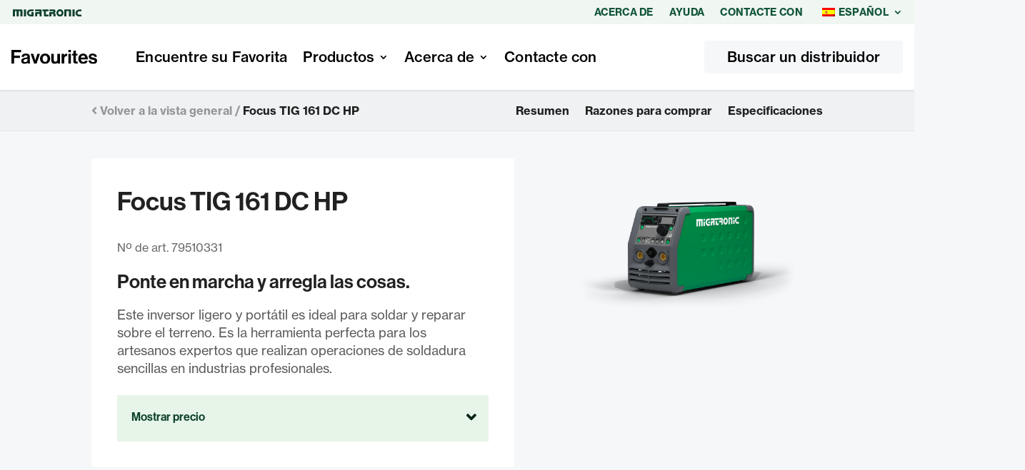

--- FILE ---
content_type: text/html; charset=UTF-8
request_url: https://favourites.migatronic.com/wp-content/plugins/translatepress-multilingual/includes/trp-ajax.php
body_size: -182
content:
[{"type":"regular","group":"dynamicstrings","translationsArray":{"es_ES":{"translated":"FAQ","status":"1","editedTranslation":"FAQ"}},"original":"FAQ"},{"type":"regular","group":"dynamicstrings","translationsArray":{"es_ES":{"translated":"Focus Stick 161E","status":"1","editedTranslation":"Focus Stick 161E"}},"original":"Focus Stick 161E"},{"type":"regular","group":"dynamicstrings","translationsArray":{"es_ES":{"translated":"Focus TIG 161 DC HP","status":"1","editedTranslation":"Focus TIG 161 DC HP"}},"original":"Focus TIG 161 DC HP"},{"type":"regular","group":"dynamicstrings","translationsArray":{"es_ES":{"translated":"Focus TIG 200 AC\/DC","status":"1","editedTranslation":"Focus TIG 200 AC\/DC"}},"original":"Focus TIG 200 AC\/DC"},{"type":"regular","group":"dynamicstrings","translationsArray":{"es_ES":{"translated":"Omega Yard 300","status":"1","editedTranslation":"Omega Yard 300"}},"original":"Omega Yard 300"},{"type":"regular","group":"dynamicstrings","translationsArray":{"es_ES":{"translated":"PI 250 DC","status":"1","editedTranslation":"PI 250 DC"}},"original":"PI 250 DC"},{"type":"regular","group":"dynamicstrings","translationsArray":{"es_ES":{"translated":"PI 350 AC\/DC","status":"1","editedTranslation":"PI 350 AC\/DC"}},"original":"PI 350 AC\/DC"},{"type":"regular","group":"dynamicstrings","translationsArray":{"es_ES":{"translated":"RallyMIG 161i","status":"1","editedTranslation":"RallyMIG 161i"}},"original":"RallyMIG 161i"},{"type":"regular","group":"dynamicstrings","translationsArray":{"es_ES":{"translated":"Sigma One 400 S","status":"1","editedTranslation":"Sigma One 400 S"}},"original":"Sigma One 400 S"},{"type":"regular","group":"dynamicstrings","translationsArray":{"es_ES":{"translated":"Sigma Select 400 C","status":"1","editedTranslation":"Sigma Select 400 C"}},"original":"Sigma Select 400 C"},{"type":"regular","group":"dynamicstrings","translationsArray":{"es_ES":{"translated":"Sigma Select 400 S","status":"1","editedTranslation":"Sigma Select 400 S"}},"original":"Sigma Select 400 S"}]

--- FILE ---
content_type: text/html; charset=UTF-8
request_url: https://favourites.migatronic.com/wp-content/plugins/translatepress-multilingual/includes/trp-ajax.php
body_size: 575
content:
[{"type":"regular","group":"dynamicstrings","translationsArray":{"es_ES":{"translated":"Elija entre una gran selecci\u00f3n de programas de soldadura para conquistar sus tareas diarias. Con el destacado lector de tarjetas SD, siempre dispondr\u00e1 de la \u00faltima actualizaci\u00f3n de software para satisfacer las necesidades futuras.","status":"1","editedTranslation":"Elija entre una gran selecci\u00f3n de programas de soldadura para conquistar sus tareas diarias. Con el destacado lector de tarjetas SD, siempre dispondr\u00e1 de la \u00faltima actualizaci\u00f3n de software para satisfacer las necesidades futuras."}},"original":"Choose between a great selection of welding programs to conquer your daily tasks. With the featured SD card reader, you will always have the latest software update to meet future requirements."},{"type":"regular","group":"dynamicstrings","translationsArray":{"es_ES":{"translated":"Conquistar las operaciones in situ.","status":"1","editedTranslation":"Conquistar las operaciones in situ."}},"original":"Conquer on-site operations."},{"type":"regular","group":"dynamicstrings","translationsArray":{"es_ES":{"translated":"Ligero.","status":"1","editedTranslation":"Ligero."}},"original":"Lightweight."},{"type":"regular","group":"dynamicstrings","translationsArray":{"es_ES":{"translated":"Gracias a su peso y tama\u00f1o de s\u00f3lo 10 kg, es f\u00e1cil de llevar para la operaci\u00f3n de soldadura in situ. Ajuste la correa y ll\u00e9vela al hombro. Con\u00e9ctelo a cualquier enchufe o generador de 230 V y empiece a soldar de inmediato.","status":"1","editedTranslation":"Gracias a su peso y tama\u00f1o de s\u00f3lo 10 kg, es f\u00e1cil de llevar para la operaci\u00f3n de soldadura in situ. Ajuste la correa y ll\u00e9vela al hombro. Con\u00e9ctelo a cualquier enchufe o generador de 230 V y empiece a soldar de inmediato."}},"original":"Owing to its weight and size of only 10 kg, it is easy to bring along for on-site welding operation. Adjust the strap and wear it on your shoulder. Connect it to any\u202fsocket\u202for generator\u202fwith 230 V and start welding right away."},{"type":"regular","group":"dynamicstrings","translationsArray":{"es_ES":{"translated":"Port\u00e1til y potente.","status":"1","editedTranslation":"Port\u00e1til y potente."}},"original":"Portable and powerfull."},{"type":"regular","group":"dynamicstrings","translationsArray":{"es_ES":{"translated":"Funci\u00f3n de pulsado.","status":"2","editedTranslation":"Funci\u00f3n de pulsado."}},"original":"Pulse function."},{"type":"regular","group":"dynamicstrings","translationsArray":{"es_ES":{"translated":"Especificaciones","status":"1","editedTranslation":"Especificaciones"}},"original":"Specifications"},{"type":"regular","group":"dynamicstrings","translationsArray":{"es_ES":{"translated":"Ll\u00e9valo al hombro.","status":"1","editedTranslation":"Ll\u00e9valo al hombro."}},"original":"Wear it on your shoulder."},{"type":"regular","group":"dynamicstrings","translationsArray":{"es_ES":{"translated":"\u00a1S\u00ed, tiene pulsado!","status":"2","editedTranslation":"\u00a1S\u00ed, tiene pulsado!"}},"original":"Yeah it got pulse!"},{"type":"regular","group":"dynamicstrings","translationsArray":{"es_ES":{"translated":"Puede entusiasmarse con el excelente rendimiento de soldadura y el f\u00e1cil manejo de la Focus TIG. Util\u00edcela para un ajuste y un montaje sencillos en chapas finas fuera del taller o de la sala de producci\u00f3n.","status":"1","editedTranslation":"Puede entusiasmarse con el excelente rendimiento de soldadura y el f\u00e1cil manejo de la Focus TIG. Util\u00edcela para un ajuste y un montaje sencillos en chapas finas fuera del taller o de la sala de producci\u00f3n."}},"original":"You can easily get excited about the excellent welding performance and easy operation of the Focus TIG. Use it for simple fitting and mounting in thin plates away from the workshop or the production hall."}]

--- FILE ---
content_type: text/html; charset=UTF-8
request_url: https://favourites.migatronic.com/wp-content/plugins/translatepress-multilingual/includes/trp-ajax.php
body_size: -350
content:
[{"type":"regular","group":"dynamicstrings","translationsArray":{"es_ES":{"translated":"Focus TIG 161 DC HP","status":"1","editedTranslation":"Focus TIG 161 DC HP"}},"original":"Focus TIG 161 DC HP"}]

--- FILE ---
content_type: text/html; charset=UTF-8
request_url: https://favourites.migatronic.com/wp-content/plugins/translatepress-multilingual/includes/trp-ajax.php
body_size: -135
content:
[{"type":"regular","group":"dynamicstrings","translationsArray":{"es_ES":{"translated":"Focus TIG 161 DC HP","status":"1","editedTranslation":"Focus TIG 161 DC HP"}},"original":"Focus TIG 161 DC HP"}]

--- FILE ---
content_type: text/css; charset=UTF-8
request_url: https://favourites.migatronic.com/wp-content/themes/migatronic-favourites/style.css?ver=4.27.4
body_size: -486
content:
/*
Theme Name:  Migatronic Favourites
Theme URI:   https://favourites.northbound.dk
Version:     1.0
Description: 
Author:      Sebastian
Author URI:  https://favourites.northbound.dk
Template:    Divi
*/

/*- Add any CSS custom code for this child theme below this line -*/

--- FILE ---
content_type: text/css; charset=UTF-8
request_url: https://favourites.migatronic.com/wp-content/et-cache/5952/et-core-unified-5952.min.css?ver=1734015384
body_size: 333
content:
body{font-family:neue-haas-grotesk-text,sans-serif;font-weight:400}h1,h2,h3,h4,h5,h6{font-family:neue-haas-grotesk-display,sans-serif}#main-content{background-color:#fafbfc}h1,h2,h3,h4,h5,h6,.wp-pagenavi a,.wp-pagenavi .current,.wp-pagenavi .extend,.comment-meta span.fn{margin:.2em 0 .4em}.small-heading{font-weight:600;color:#000;padding-bottom:0.5em}.circle-img img{width:200px;height:200px!important;object-fit:cover;border-radius:50%}.border-top .et_pb_row{border-top:1px solid #dae0e5;padding:60px 0px!important}@media screen and (min-width:981px){.et-menu li li a{padding:6px 6px;width:260px;font-size:18px!important;font-weight:400}.nav li ul{position:absolute;padding:20px 0;width:300px}}.sub-menu .trp-ls-language-name{font-size:16px;font-weight:400;text-transform:none}#dm-menu>li.trp-language-switcher-container.menu-item.menu-item-type-post_type.menu-item-object-language_switcher.menu-item-has-children.current-language-menu-item.menu-item-6267>a>span>img{display:None}.currency{color:#0c402a}.currency tbody tr td{border-top:1px solid #a9d3ab}.store_locator_dragged_button{background:rgba(255,255,255,.85);color:#222426;border:none;padding:8px 16px!important;border-radius:4px;font-size:18px;transition-duration:200ms;font-weight:500;font-family:neue-haas-grotesk-display,sans-serif}.store_locator_dragged_button:hover{background:#fff;padding:8px 16px!important;border-radius:4px;font-size:18px;font-weight:500;cursor:pointer;transform:translatey(-2px)}.button:after{display:none!important}.gm-style .gm-style-iw{font-size:16px}.store_modal_title{font-size:36px;font-weight:600;color:rgba(0,0,0,.87);line-height:120%;padding-bottom:1em}#store_locator_result_list_box>hr{display:none}.store_locator .store_locator_address_field,.store_locator .store_locator_name_search_field{padding:15px}.store_locator_result_list_item{width:95%}.store_locator_name{font-size:18px;font-weight:600;color:rgba(0,0,0,.87)}.store_locator_search_box{margin-bottom:32px}.store_locator_contact span{line-height:120%}.store_locator_address{font-weight:500}.store-locator-badge-success{background-color:#0c402a}#store_locator{font-family:neue-haas-grotesk-text,sans-serif}.gm-style .gm-style-iw{font-weight:400}.gm-style .gm-style-iw-c{border-radius:4px}.store_locator_result_list_item:hover,.store_locator_result_list_item_hover{background-color:#e6f5e7;color:#0c402a;font-weight:500}a.store_locator_result_list_item:hover,a.store_locator_result_list_item_hover{color:#116541}.et_mobile_menu li a:hover,.nav ul li a:hover{opacity:0.7;background-color:unset}#tablepress-25>tbody>tr.row-1.odd td{background-color:#e6f5e7}#tablepress-25>tbody>tr.row-1.odd>td.column-2{background-color:rgba(230,245,231,.38)}.spring-deal{text-transform:uppercase;color:#7a4f00;letter-spacing:1px;border-radius:5px;font-size:10px;padding:5px;background-color:#fff091}.autumn-deals{color:#fff091;letter-spacing:1px;border-radius:5px;font-size:10px;padding:5px;background-color:#7a4f00}s{opacity:.5}

--- FILE ---
content_type: text/css; charset=UTF-8
request_url: https://favourites.migatronic.com/wp-content/et-cache/5952/et-core-unified-tb-5959-tb-5961-deferred-5952.min.css?ver=1734015385
body_size: 1119
content:
.et_pb_section_0_tb_footer.et_pb_section{background-color:rgba(230,245,231,0.38)!important}.et_pb_row_0_tb_footer,.et_pb_row_1_tb_footer{background-color:RGBA(0,0,0,0)}.et_pb_text_0_tb_footer.et_pb_text{color:#0C402A!important}.et_pb_text_0_tb_footer{line-height:140%;font-size:16px;line-height:140%}.et_pb_text_0_tb_footer.et_pb_text a,.et_pb_menu_0_tb_footer.et_pb_menu ul li.current-menu-item a{color:#116541!important}.et_pb_text_0_tb_footer a{text-decoration:underline;-webkit-text-decoration-color:#A9D3AB;text-decoration-color:#A9D3AB;letter-spacing:0.2px}.et_pb_text_0_tb_footer h1{font-weight:600;font-size:48px;color:#A9D3AB!important}.et_pb_text_0_tb_footer h2{font-weight:600;font-size:36px;letter-spacing:-1px;line-height:120%}.et_pb_text_0_tb_footer h3{font-weight:600;font-size:24px;line-height:120%}.et_pb_text_0_tb_footer h4{font-weight:600;font-size:20px}.et_pb_text_0_tb_footer h5{font-weight:600;font-size:20px;color:#0C402A!important;line-height:1.1em}.et_pb_text_0_tb_footer h6{font-weight:600;font-size:16px;line-height:1.3em}.et_pb_menu_0_tb_footer.et_pb_menu ul li a{font-weight:600;font-size:20px;color:#0C402A!important}.et_pb_menu_0_tb_footer.et_pb_menu .nav li ul,.et_pb_menu_0_tb_footer.et_pb_menu .et_mobile_menu,.et_pb_menu_0_tb_footer.et_pb_menu .et_mobile_menu ul{background-color:#ffffff!important}.et_pb_menu_0_tb_footer .et_pb_menu_inner_container>.et_pb_menu__logo-wrap,.et_pb_menu_0_tb_footer .et_pb_menu__logo-slot{width:auto;max-width:100%}.et_pb_menu_0_tb_footer .et_pb_menu_inner_container>.et_pb_menu__logo-wrap .et_pb_menu__logo img,.et_pb_menu_0_tb_footer .et_pb_menu__logo-slot .et_pb_menu__logo-wrap img{height:auto;max-height:none}.et_pb_menu_0_tb_footer .mobile_nav .mobile_menu_bar:before,.et_pb_menu_0_tb_footer .et_pb_menu__icon.et_pb_menu__search-button,.et_pb_menu_0_tb_footer .et_pb_menu__icon.et_pb_menu__close-search-button,.et_pb_menu_0_tb_footer .et_pb_menu__icon.et_pb_menu__cart-button{color:#075a37}.et_pb_section_1_tb_footer.et_pb_section{padding-top:0px;padding-bottom:0px;background-color:#0C402A!important}.et_pb_image_0_tb_footer{width:150px;max-width:150px;text-align:left;margin-left:0}.et_pb_image_0_tb_footer .et_pb_image_wrap{display:block}.et_pb_image_0_tb_footer.et_pb_module{margin-left:auto!important;margin-right:auto!important}@media only screen and (max-width:980px){.et_pb_image_0_tb_footer .et_pb_image_wrap img{width:auto}}@media only screen and (max-width:767px){.et_pb_text_0_tb_footer{font-size:18px}.et_pb_text_0_tb_footer h2{line-height:120%}.et_pb_menu_0_tb_footer{display:none!important}.et_pb_image_0_tb_footer .et_pb_image_wrap img{width:auto}}.et_pb_section_5{min-height:804.6px}.et_pb_section_5.et_pb_section{padding-top:150px;padding-bottom:0px}.et_pb_row_4,.et_pb_row_5,.et_pb_row_6,.et_pb_row_7{background-color:RGBA(0,0,0,0)}.et_pb_row_4.et_pb_row{padding-bottom:2px!important;margin-right:auto!important;margin-bottom:0px!important;margin-left:auto!important;padding-bottom:2px}.et_pb_text_13.et_pb_text,.et_pb_text_14.et_pb_text,.et_pb_text_15.et_pb_text{color:#16171A!important}.et_pb_text_13{line-height:1.5em;font-size:24px;line-height:1.5em;padding-top:0px!important;padding-right:120px!important;padding-left:120px!important;margin-top:0px!important;margin-right:0px!important;width:100%}.et_pb_text_13 h2{font-weight:600;font-size:40px;color:#16171A!important;line-height:1.3em}.et_pb_image_1{padding-top:0px;margin-top:-80px!important;width:100%;text-align:center}.et_pb_section_6.et_pb_section{padding-bottom:100px;margin-top:1px;background-color:RGBA(0,0,0,0)!important}.et_pb_text_14{line-height:1.5em;font-size:24px;line-height:1.5em;padding-top:106px!important;margin-top:1px!important}.et_pb_text_14 h2,.et_pb_text_15 h2,.et_pb_text_16 h2{font-weight:600;font-size:33px;color:#16171A!important;line-height:1.3em}.et_pb_image_2{margin-left:6px!important;max-width:100%;text-align:left;margin-left:0}.et_pb_section_7.et_pb_section{padding-top:100px;padding-bottom:100px;background-color:RGBA(0,0,0,0)!important}.et_pb_image_3{margin-left:-71px!important;text-align:left;margin-left:0}.et_pb_text_15{line-height:1.5em;font-size:24px;line-height:1.5em;padding-top:0px!important;margin-right:30px!important;margin-left:-100px!important}.et_pb_section_8.et_pb_section{padding-bottom:0px;margin-top:60px;background-color:#ffffff!important}.et_pb_row_7.et_pb_row{padding-bottom:3px!important;padding-bottom:3px}.et_pb_text_16.et_pb_text,.et_pb_text_17.et_pb_text,.et_pb_text_18.et_pb_text,.et_pb_text_24.et_pb_text,.et_pb_text_26.et_pb_text,.et_pb_text_29.et_pb_text,.et_pb_text_30.et_pb_text,.et_pb_text_32.et_pb_text{color:rgba(0,0,0,0.65)!important}.et_pb_text_16,.et_pb_text_29{line-height:140%;line-height:140%}.et_pb_section_9.et_pb_section,.et_pb_section_10.et_pb_section,.et_pb_section_11.et_pb_section,.et_pb_section_12.et_pb_section,.et_pb_section_13.et_pb_section,.et_pb_section_14.et_pb_section{padding-top:0px;padding-bottom:0px;background-color:#ffffff!important}.et_pb_column_15,.et_pb_column_17,.et_pb_column_19,.et_pb_column_21,.et_pb_column_23,.et_pb_column_25{padding-top:0px}.et_pb_text_17,.et_pb_text_18,.et_pb_text_24,.et_pb_text_26,.et_pb_text_30,.et_pb_text_32{line-height:140%;line-height:140%;padding-top:0px!important}.et_pb_text_17 h2,.et_pb_text_18 h2,.et_pb_text_24 h2,.et_pb_text_26 h2,.et_pb_text_30 h2,.et_pb_text_32 h2{font-weight:600;font-size:24px;color:#16171A!important}.et_pb_row_inner_0.et_pb_row_inner,.et_pb_row_inner_1.et_pb_row_inner,.et_pb_row_inner_3.et_pb_row_inner,.et_pb_row_inner_5.et_pb_row_inner,.et_pb_row_inner_6.et_pb_row_inner{padding-top:0px!important}.et_pb_column .et_pb_row_inner_0,.et_pb_column .et_pb_row_inner_1,.et_pb_column .et_pb_row_inner_2,.et_pb_column .et_pb_row_inner_3,.et_pb_column .et_pb_row_inner_5,.et_pb_column .et_pb_row_inner_6{padding-top:0px}.et_pb_blurb_0.et_pb_blurb .et_pb_module_header,.et_pb_blurb_0.et_pb_blurb .et_pb_module_header a,.et_pb_blurb_1.et_pb_blurb .et_pb_module_header,.et_pb_blurb_1.et_pb_blurb .et_pb_module_header a,.et_pb_blurb_2.et_pb_blurb .et_pb_module_header,.et_pb_blurb_2.et_pb_blurb .et_pb_module_header a{font-weight:600;font-size:16px;color:#16171A!important;letter-spacing:0.5px;text-align:left}.et_pb_blurb_0.et_pb_blurb p,.et_pb_blurb_1.et_pb_blurb p,.et_pb_blurb_2.et_pb_blurb p{line-height:1.5em}.et_pb_blurb_0.et_pb_blurb,.et_pb_blurb_1.et_pb_blurb,.et_pb_blurb_2.et_pb_blurb{font-size:12px;color:#757A80!important;line-height:1.5em}.et_pb_blurb_0 .et_pb_blurb_content,.et_pb_blurb_1 .et_pb_blurb_content,.et_pb_blurb_2 .et_pb_blurb_content{text-align:left}.et_pb_blurb_0.et_pb_blurb .et_pb_image_wrap,.et_pb_blurb_1.et_pb_blurb .et_pb_image_wrap,.et_pb_blurb_2.et_pb_blurb .et_pb_image_wrap{margin:auto auto auto 0}.et_pb_blurb_0 .et_pb_main_blurb_image,.et_pb_blurb_1 .et_pb_main_blurb_image,.et_pb_blurb_2 .et_pb_main_blurb_image{width:64px}.et_pb_text_19.et_pb_text,.et_pb_text_20.et_pb_text,.et_pb_text_21.et_pb_text,.et_pb_text_22.et_pb_text,.et_pb_text_23.et_pb_text,.et_pb_text_27.et_pb_text,.et_pb_text_28.et_pb_text,.et_pb_text_31.et_pb_text{color:#757A80!important}.et_pb_text_19,.et_pb_text_20,.et_pb_text_21,.et_pb_text_22,.et_pb_text_23,.et_pb_text_31{line-height:140%;font-size:16px;line-height:140%}.et_pb_text_19 h4,.et_pb_text_20 h4,.et_pb_text_21 h4,.et_pb_text_22 h4,.et_pb_text_23 h4,.et_pb_text_31 h4{font-weight:600;color:#16171A!important}.et_pb_row_inner_2{border-radius:13px 13px 13px 13px;overflow:hidden;border-color:#757A80}.et_pb_text_25.et_pb_text{color:#008A46!important}.et_pb_text_25{line-height:140%;line-height:140%;margin-top:25px!important}.et_pb_gallery_0.et_pb_gallery{margin-top:10px!important}.et_pb_gallery_0{width:49%;transition:transform 300ms ease 0ms}.et_pb_gallery_0:hover{transform:scaleX(1.1) scaleY(1.1)!important}.et_pb_text_27,.et_pb_text_28{line-height:140%;font-weight:300;font-size:16px;line-height:140%}.et_pb_column_inner_0{background-color:#ffffff}.et_pb_row_inner_2.et_pb_row_inner{padding-top:0px!important;margin-top:25px!important;margin-bottom:25px!important;margin-left:0px!important;margin-right:auto!important}.et_pb_gallery_0.et_pb_gallery.et_pb_module{margin-left:auto!important;margin-right:auto!important}@media only screen and (min-width:981px){.et_pb_row_4,body #page-container .et-db #et-boc .et-l .et_pb_row_4.et_pb_row,body.et_pb_pagebuilder_layout.single #page-container #et-boc .et-l .et_pb_row_4.et_pb_row,body.et_pb_pagebuilder_layout.single.et_full_width_page #page-container #et-boc .et-l .et_pb_row_4.et_pb_row{width:100%}.et_pb_image_1{max-width:57%}.et_pb_row_inner_2.et_pb_row_inner{width:95%}}@media only screen and (max-width:980px){div.et_pb_section.et_pb_section_5{background-image:initial!important}.et_pb_section_5{min-height:auto}.et_pb_text_13,.et_pb_text_14,.et_pb_text_15{font-size:20px}.et_pb_image_1 .et_pb_image_wrap img,.et_pb_image_2 .et_pb_image_wrap img,.et_pb_image_3 .et_pb_image_wrap img{width:auto}}@media only screen and (min-width:768px) and (max-width:980px){.et_pb_section_6:before,.et_pb_section_7:before{content:"";display:block;position:absolute;top:0;left:0;width:100%;height:100%;background:linear-gradient(0deg,rgba(242,243,244,0.9) 0%,rgba(242,243,244,0.6) 100%);z-index:2}.et_pb_row_inner_3{display:none!important}}@media only screen and (max-width:767px){div.et_pb_section.et_pb_section_5{background-image:initial!important}.et_pb_section_5{min-height:auto}.et_pb_section_5.et_pb_section{padding-top:50px;padding-bottom:50px;background-color:RGBA(0,0,0,0)!important}.et_pb_row_4,body #page-container .et-db #et-boc .et-l .et_pb_row_4.et_pb_row,body.et_pb_pagebuilder_layout.single #page-container #et-boc .et-l .et_pb_row_4.et_pb_row,body.et_pb_pagebuilder_layout.single.et_full_width_page #page-container #et-boc .et-l .et_pb_row_4.et_pb_row{width:80%}.et_pb_text_13{font-size:18px;padding-top:0px!important;padding-right:0px!important;padding-left:0px!important}.et_pb_text_13 h2,.et_pb_text_14 h2,.et_pb_text_16 h2{font-size:30px}.et_pb_image_1{margin-top:0px!important;max-width:100%}.et_pb_image_1 .et_pb_image_wrap img,.et_pb_image_2 .et_pb_image_wrap img,.et_pb_image_3 .et_pb_image_wrap img{width:auto}.et_pb_section_6.et_pb_section{padding-bottom:0px;margin-top:0px}.et_pb_section_6:before{content:"";display:block;position:absolute;top:0;left:0;width:100%;height:100%;background:z-index:1}.et_pb_text_14{font-size:18px;padding-top:50px!important;max-width:100%}.et_pb_section_7.et_pb_section{padding-top:100px;padding-bottom:100px}.et_pb_section_7:before{content:"";display:block;position:absolute;top:0;left:0;width:100%;height:100%;background:z-index:1}.et_pb_image_3{margin-left:0px!important;max-width:100%}.et_pb_text_15{font-size:18px;margin-right:0px!important;margin-left:0px!important}.et_pb_section_8.et_pb_section{margin-top:0px}.et_pb_row_inner_0.et_pb_row_inner,.et_pb_column .et_pb_row_inner_0{padding-bottom:0px!important}.et_pb_blurb_0.et_pb_blurb,.et_pb_blurb_1.et_pb_blurb,.et_pb_blurb_2.et_pb_blurb{padding-top:10px!important;padding-bottom:10px!important}.et_pb_blurb_0 .et_pb_main_blurb_image .et_pb_image_wrap,.et_pb_blurb_1 .et_pb_main_blurb_image .et_pb_image_wrap,.et_pb_blurb_2 .et_pb_main_blurb_image .et_pb_image_wrap{width:64px}.et_pb_row_inner_2.et_pb_row_inner{width:100%}.et_pb_row_inner_3{display:none!important}}

--- FILE ---
content_type: image/svg+xml
request_url: https://favourites.migatronic.com/wp-content/uploads/2022/02/migatronic_mossy-green.svg
body_size: 610
content:
<?xml version="1.0" encoding="utf-8"?>
<!-- Generator: Adobe Illustrator 25.4.1, SVG Export Plug-In . SVG Version: 6.00 Build 0)  -->
<svg version="1.1" id="Layer_1" xmlns="http://www.w3.org/2000/svg" xmlns:xlink="http://www.w3.org/1999/xlink" x="0px" y="0px"
	 viewBox="0 0 142 14.5" style="enable-background:new 0 0 142 14.5;" xml:space="preserve">
<style type="text/css">
	.st0{fill-rule:evenodd;clip-rule:evenodd;fill:#0E402B;}
	.st1{fill:#0E402B;}
</style>
<g id="Nyt_logo_-_White_00000117679038257063432610000017544880679834189496_">
	<g>
		<g>
			<path class="st0" d="M22.9,13.8V0.7c0-0.3,0.2-0.5,0.5-0.5l3.3,0c0.3,0,0.5,0.2,0.5,0.5v13.1c0,0.2-0.2,0.5-0.5,0.5l-3.3,0
				C23.1,14.3,22.9,14.1,22.9,13.8"/>
			<path class="st0" d="M123.6,13.8V0.7c0-0.3,0.2-0.5,0.5-0.5l3.4,0c0.3,0,0.5,0.2,0.5,0.5v13.1c0,0.2-0.2,0.5-0.5,0.5l-3.4,0
				C123.8,14.3,123.6,14.1,123.6,13.8"/>
			<path class="st0" d="M84.1,5V4.4c0-0.3-0.3-0.6-0.6-0.6h-7.3c-0.3,0-0.5-0.2-0.5-0.5V0.7c0-0.3,0.2-0.5,0.5-0.5h8.1
				c2.2,0,4.1,1.4,4.1,3.7v0.3c0,2.1-1.1,3.1-3.1,3.2c1.9,0.1,3.1,0.7,3.1,2.8v3.6c0,0.2-0.2,0.5-0.5,0.5h-3.3
				c-0.2,0-0.5-0.2-0.5-0.5V9.6c0-0.3-0.2-0.5-0.5-0.5h-3.7v4.6c0,0.2-0.2,0.5-0.5,0.5l-3.4,0c-0.3,0-0.5-0.2-0.5-0.5V6.1
				c0-0.3,0.2-0.5,0.5-0.5h7.3C83.8,5.7,84.1,5.4,84.1,5"/>
			<path class="st0" d="M42.8,0.7v2.7c0,0.3-0.2,0.5-0.5,0.5h-5.6c-1.9,0-3.5,1.6-3.5,3.5c0,1.9,1.6,3.4,3.5,3.4h1.9V6.1
				c0-0.3,0.2-0.5,0.5-0.5h3.3c0.2,0,0.5,0.2,0.5,0.5v7.7c0,0.2-0.2,0.5-0.5,0.5h-5.4c-4.3,0-7.9-3-7.9-6.9c0-3.9,3.5-7.1,7.9-7.1
				l5.4,0C42.6,0.2,42.8,0.4,42.8,0.7"/>
			<path class="st0" d="M142,0.7v2.7c0,0.3-0.2,0.5-0.5,0.5h-3.9c-2.1,0-3.8,1.5-3.7,3.6c0,1.9,1.6,3.3,3.5,3.3l4.2,0
				c0.3,0,0.5,0.2,0.5,0.5v2.7c0,0.3-0.2,0.5-0.5,0.5h-3.9c-4.3,0-7.9-3-7.9-6.9c0-3.9,3.5-7.1,7.9-7.1l3.9,0
				C141.8,0.2,142,0.4,142,0.7"/>
			<path class="st0" d="M48.1,5.7c-1.1,0-2,0.9-2,2.1v6.1c0,0.2,0.2,0.5,0.5,0.5h3.3c0.2,0,0.5-0.2,0.5-0.5V9.6
				c0-0.3,0.2-0.5,0.5-0.5h3.9c0.2,0,0.5,0.2,0.5,0.5v4.2c0,0.2,0.2,0.5,0.5,0.5h3.3c0.2,0,0.5-0.2,0.5-0.5V6.3l0-3.9
				c0-1.3-0.9-2.2-2-2.2H46.5c-0.3,0-0.5,0.2-0.5,0.5v2.7c0,0.3,0.2,0.5,0.5,0.5l8,0c0.3,0,0.6,0.3,0.6,0.6V5c0,0.3-0.3,0.6-0.6,0.6
				H48.1z"/>
			<path class="st0" d="M61.2,3.3V0.7c0-0.3,0.2-0.5,0.5-0.5h11.6c0.3,0,0.5,0.2,0.5,0.5v2.7c0,0.3-0.2,0.5-0.5,0.5h-4.8v6.4
				c0,0.3,0.2,0.5,0.5,0.5h3.9h0.5c0.3,0,0.5,0.2,0.5,0.4v2.7c0,0.2-0.2,0.5-0.5,0.5h-7c-1.1,0-2-0.9-2-2l0-4.4v-4h-2.5
				C61.4,3.8,61.2,3.6,61.2,3.3"/>
			<path class="st0" d="M19.3,14.3c0.2,0,0.5-0.2,0.5-0.5l0-9.5l0-2.1c0-1.1-0.9-2-2-2h-2H0.5C0.2,0.2,0,0.4,0,0.7v13.1
				c0,0.2,0.2,0.5,0.5,0.5h3.3c0.3,0,0.5-0.2,0.5-0.5V4.2c0-0.2,0.2-0.5,0.5-0.5h2.6c0.2,0,0.5,0.2,0.5,0.5v9.6
				c0,0.2,0.2,0.5,0.5,0.5h3.3c0.2,0,0.5-0.2,0.5-0.5V4.2c0-0.2,0.2-0.5,0.5-0.5H15c0.2,0,0.5,0.2,0.5,0.5v9.6
				c0,0.3,0.2,0.5,0.5,0.5L19.3,14.3z"/>
			<path class="st0" d="M106.7,0.7v13.1c0,0.3,0.2,0.5,0.5,0.5l3.3,0c0.2,0,0.5-0.2,0.5-0.5V4.2c0-0.2,0.2-0.5,0.5-0.5h4.3
				c0.2,0,0.5,0.2,0.5,0.5v9.6c0,0.3,0.2,0.5,0.5,0.5h3.3c0.2,0,0.5-0.2,0.5-0.5V4.2v-2c0-1.1-0.9-2-2-2h-2l-9.2,0
				C106.9,0.2,106.7,0.4,106.7,0.7"/>
			<path class="st1" d="M97.5,0c-4,0-7.3,3.3-7.3,7.3s3.3,7.3,7.3,7.3s7.3-3.3,7.3-7.3S101.5,0,97.5,0 M97.5,10.7
				c-1.9,0-3.5-1.6-3.5-3.5c0-1.9,1.6-3.5,3.5-3.5c1.9,0,3.5,1.6,3.5,3.5C101,9.2,99.4,10.7,97.5,10.7"/>
		</g>
	</g>
</g>
</svg>


--- FILE ---
content_type: image/svg+xml
request_url: https://favourites.migatronic.com/wp-content/uploads/2022/02/favourites-logo.svg
body_size: 483
content:
<?xml version="1.0" encoding="utf-8"?>
<!-- Generator: Adobe Illustrator 26.0.3, SVG Export Plug-In . SVG Version: 6.00 Build 0)  -->
<svg version="1.1" id="Layer_2_00000170269029446256210560000010765732269805059459_"
	 xmlns="http://www.w3.org/2000/svg" xmlns:xlink="http://www.w3.org/1999/xlink" x="0px" y="0px" viewBox="0 0 122 19.7"
	 style="enable-background:new 0 0 122 19.7;" xml:space="preserve">
<g>
	<path d="M0,0h13.8v3.3H3.9V8h8.4v3.3H3.9v8H0V0z"/>
	<path d="M22.8,17.8L22.8,17.8c-0.8,1.1-1.8,1.9-4.1,1.9c-2.8,0-4.8-1.5-4.8-4.2c0-3,2.5-4,5.6-4.5c2.3-0.3,3.3-0.5,3.3-1.6
		c0-1-0.8-1.6-2.3-1.6c-1.7,0-2.6,0.6-2.7,1.9h-3.3c0.1-2.4,1.9-4.6,6-4.6c4.2,0,5.8,1.9,5.8,5.1v7c0,1.1,0.2,1.7,0.5,1.9v0.1h-3.5
		C23,19,22.9,18.4,22.8,17.8z M22.8,14.4v-2.1c-0.6,0.4-1.6,0.6-2.6,0.8c-1.9,0.4-2.9,0.9-2.9,2.2s0.9,1.8,2.2,1.8
		C21.7,17.1,22.8,15.8,22.8,14.4z"/>
	<path d="M27.4,5.5h3.7l2.2,7.2c0.4,1.3,0.6,2.2,0.6,2.2H34c0,0,0.2-0.9,0.6-2.2l2.3-7.2h3.7l-4.8,13.8h-3.5L27.4,5.5z"/>
	<path d="M40.7,12.4c0-4.1,2.9-7.3,7.2-7.3c4.3,0,7.2,3.2,7.2,7.3s-2.9,7.3-7.2,7.3C43.6,19.7,40.7,16.5,40.7,12.4z M51.4,12.4
		c0-2.7-1.3-4.5-3.5-4.5c-2.3,0-3.5,1.8-3.5,4.5s1.2,4.5,3.5,4.5C50.1,16.9,51.4,15.1,51.4,12.4z"/>
	<path d="M65.6,19.3v-1.6h-0.1c-0.9,1.3-2,2-4,2c-3.1,0-4.8-2-4.8-5V5.5h3.6v8.6c0,1.6,0.7,2.5,2.3,2.5c1.7,0,2.8-1.3,2.8-3.1v-8
		h3.7v13.8H65.6z"/>
	<path d="M75,7.7L75,7.7c0.9-1.6,1.9-2.4,3.5-2.4c0.4,0,0.6,0,0.9,0.1v3.2h-0.1c-2.4-0.2-4.1,1-4.1,3.9v6.7h-3.7V5.5H75V7.7z"/>
	<path d="M81,0h3.7v3.3H81V0z M81,5.5h3.7v13.8H81V5.5z"/>
	<path d="M86.2,5.5h1.9V1.1h3.6v4.3h2.4v2.4h-2.4v7.3c0,1,0.6,1.4,1.4,1.4c0.5,0,1.1,0,1.1,0v2.7c0,0-0.8,0.1-2.3,0.1
		c-1.8,0-3.8-0.7-3.8-3.3V7.9h-1.9V5.5z"/>
	<path d="M95.2,12.4c0-4.1,2.8-7.3,6.8-7.3c4.5,0,6.8,3.4,6.8,8.3h-10c0.3,2.1,1.5,3.5,3.5,3.5c1.4,0,2.3-0.6,2.7-1.7h3.6
		c-0.5,2.5-2.7,4.5-6.3,4.5C97.8,19.7,95.2,16.5,95.2,12.4z M98.8,10.9h6.2c-0.1-1.8-1.3-3-2.9-3C100.1,7.9,99.2,9.1,98.8,10.9z"/>
	<path d="M109.7,14.8h3.4c0.2,1.6,1.4,2.3,3,2.3c1.6,0,2.5-0.6,2.5-1.6c0-1.3-1.8-1.5-3.6-1.8c-2.5-0.5-4.9-1.2-4.9-4.2
		c0-3,2.5-4.4,5.6-4.4c3.6,0,5.7,1.8,5.9,4.6h-3.3c-0.2-1.5-1.1-2-2.7-2c-1.4,0-2.4,0.5-2.4,1.5c0,1.2,1.8,1.3,3.8,1.7
		c2.3,0.5,4.9,1.1,4.9,4.4c0,2.8-2.4,4.5-5.8,4.5C112.1,19.7,109.9,17.8,109.7,14.8z"/>
</g>
</svg>
